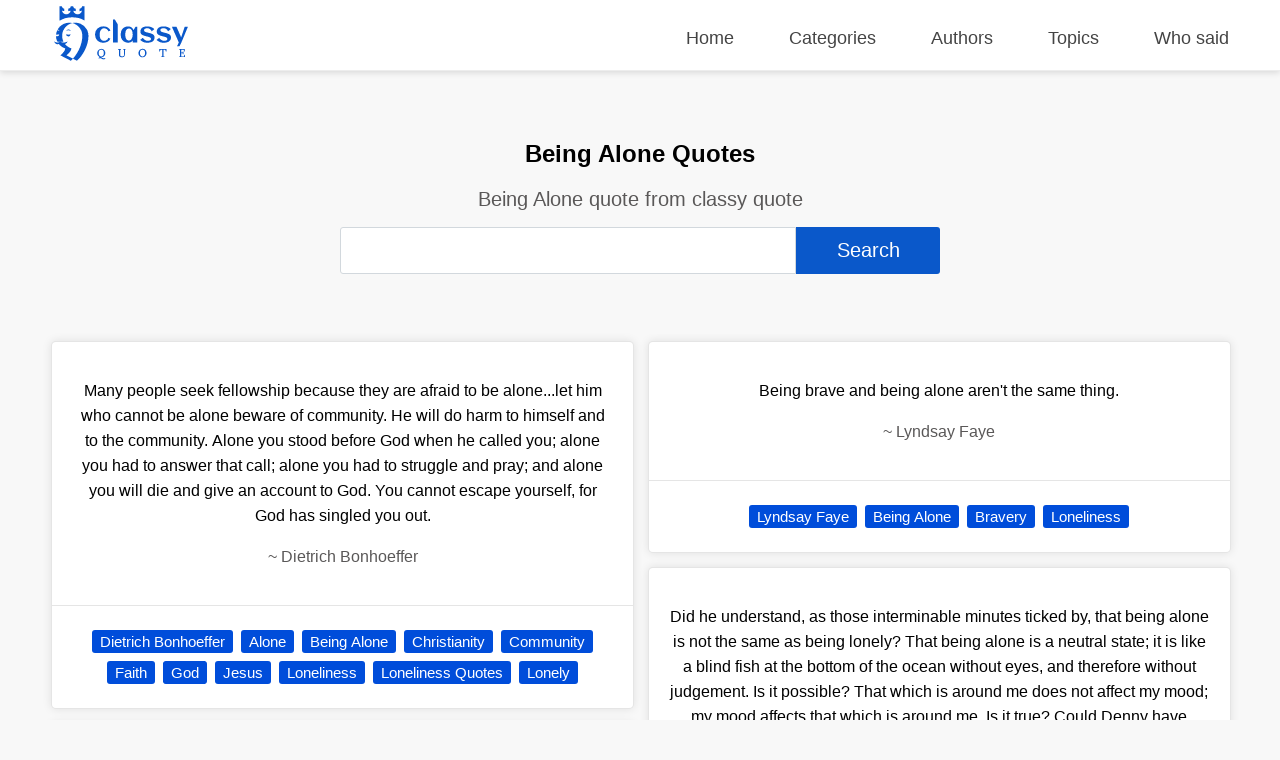

--- FILE ---
content_type: text/html; charset=UTF-8
request_url: https://classyquote.com/categories/being-alone
body_size: 9389
content:
<!DOCTYPE html>
<html lang="en">
<head>
    <meta charset="UTF-8">
    <meta name="viewport" content="width=device-width, initial-scale=1.0">
    <meta http-equiv="X-UA-Compatible" content="ie=edge">
    <title>Being Alone Quotes | ClassyQuote</title>
    <link rel="icon" type="image/svg+xml" href="https://classyquote.com/logo/icon.svg">
    <meta name="description" content="Being Alone quote from classy quote">
    <meta property="og:title" content="Being Alone Quotes | ClassyQuote">
    <meta property="og:description" content="Being Alone quote from classy quote">
    <meta property="og:url" content="https://classyquote.com/categories/being-alone">
    <link rel="canonical" href="https://classyquote.com/categories/being-alone">
    <!-- Global site tag (gtag.js) - Google Analytics -->
    <script async src="https://www.googletagmanager.com/gtag/js?id=UA-220757342-1"></script>
    <script>
        window.dataLayer = window.dataLayer || [];
        function gtag(){dataLayer.push(arguments);}
        gtag('js', new Date());

        gtag('config', 'UA-220757342-1');
    </script>
        <meta property="og:site_name" content="Classy Quote">
    <meta property="og:type" content="article">
    <style>
    /* header style */
    body {
        margin: 0px;
        background-color: #f8f8f8;
        font-family: sans-serif;
    }
    a {
        text-decoration: none;
        color: inherit;
    }

    ul {
        display: inline-block;
        list-style: none;
        padding: 0px;
    }

    p{
        line-height: 25px;
    }

    .h2 {
        font-size: 1.5em;
        font-weight: bold;
    }
    .container {
        max-width: 1450px;
        margin: 0 auto;
        width: 92%;
    }
    header {
        position: fixed;
        top: 0;
        width: 100%;
        border-bottom: 1px solid #ededed;
        height: 60px;
        padding-top: 10px;
        z-index: 1;
        box-shadow: 0px 2px 6px 0px rgb(0 0 0 / 12%);
        background-color: white;
    }
    .logo {
        display: inline-block;
       
        margin-top: -4px;
    }
    .logo img {
        width: 140px;
        height: 55px;
    }
    header nav {
        float: right;
    }
    header nav ul {
        font-size: 18px;
    }
    header nav ul li {
        display: inline-block;
        margin-left: 50px;
    }
    header nav ul li a {
       color: #444;
    }
    header nav ul li a.active {
       color: #0a58ca;
       font-weight: 600;
    }
    header nav ul li a:hover {
        color: #0a58ca;
    }
    /* end of header */
    main {
        margin-top: 70px;
        width: 100%;
        min-height: 62vh;
    }
    .box {
        background-color: white;
        color: black;
        text-align: center;
        margin: 0.5% 0.5% 0px 0px;
        border: 1px rgb(0 0 0 / 10%) solid;
        box-shadow: 0 0 30px 0 rgb(0 0 0 / 10%);
        border-radius: 5px;
        display: flex;
        flex-direction: column;
        justify-content: center;
    }
    .bx-big {
        width: 32.72%;
    }
    .bx-big:nth-child(3n) {
        margin: 0.5% 0px 0px 0px;
    }
    .bx-medium {
        padding: 1.2%;
        width: 21.9%;
        min-height: 150px;
        font-size: 18px;
    }
    .bx-medium:nth-child(4n) {
        margin: 0.5% 0px 0px 0px;
    }
    .bx-small {
        width: 15.98%;
        height: 150px;
        font-size: 20px;
    }
    .bx-small p {
        padding: 0px 10px;
    }
    .bx-small:nth-child(6n) {
        margin: 0.5% 0px 0px 0px;
    }
    .tag {
        display: inline-block;
        color: white;
        cursor: pointer;
        background-color: #004dda;
        font-size: 15px;
        padding: 3px 8px;
        border-radius: 3px;
        white-space: nowrap;
    }
    .hover {
        transition: all .2s ease-out;
    }
    .hover:hover {
        cursor: pointer;
        transform: scale(1.005);
        box-shadow: 0 10px 10px 0px rgb(0 0 0 / 10%)
    }
    .box .hover {
        display: block;
    }
    footer {
        background-color: #0a58ca;
        color: white;
        padding: 10px 0px;
    }
    footer a {
        color: white;
    }
    .ul-flex {
        display: flex;
        flex-wrap: wrap;
        justify-content: space-between;
    }
    .ul-flex > li {
        width: fit-content;
        max-width: 23%;
        margin-right: 2%;
    }
    .ul-flex > li:nth-child(4n){
        margin-right:0px; 
    }
    .ul-flex ul > li {
        margin-bottom: 15px;
    }

    .title-part {
        text-align: center;
        padding: 50px 20px 10px 20px;
    }

    .title-part h2 {
        font-size: 20px;
        color: #5a5858;
        font-weight: 300;
    }

    .title-part form {
        max-width: 600px;
        margin: 0 auto;
    }

    .searchBox {
        height: calc(2.55rem + 2px);
        font-size: 20px;
        border-radius: 3px 0px 0px 3px;
        color: #495057;
        border: 1px solid #d2d8dd;
        width:75%;
    }
    .searchBox:focus {
        outline: none;
    }
    .searchBtn {
        height: calc(2.55rem + 6px);
        font-size: 20px;
        border: none;
        border-radius: 0px 3px 3px 0px;
        color: #ffffff;
        background-color: #0a58ca;
        width:24%;
        cursor: pointer;
    }

    .main-content .part {
        margin: 50px 0px;
    }
    .part-content {
        display: flex;
        flex-wrap: wrap;
        margin-top: 5px;
    }
    .load-more{
        text-align: center;
        margin: 30px 10px 0px 10px;
    }
    #load-more {
        display: inline-block;
        padding: 15px 120px;
        font-size: 17px;
        font-weight: bold;
        background: white;
        color: #004dda;
        border: 1px solid #dcdcdc;
        border-radius: 5px;
        box-shadow: 0 0 10px 0 rgb(0 0 0 / 10%);
    }
    #load-more:hover {
       background: #ffffff9e;
    }
    .icon-loader {
        display: none;
        width: 40px;
        -webkit-animation:spin 1s linear infinite;
        -moz-animation:spin 1s linear infinite;
        animation:spin 1s linear infinite;
    }

    a.follow-as {
        background-color: white;
        display: block;
        width: 30px;
        height: 30px;
        margin-right: 5px;
        border-radius: 50px;
        text-align: center;
    }

    a.follow-as img {
        padding: 5px;
        display: block;
        width: 20px;
        height: 20px;
    }

    .disable {
        color: #bbbbbb;
        cursor: no-drop;
    }

    .disable.follow-as {
        background-color: #eae8e8;
    }
    .not-found {
        color: #5a5858;
        text-align: center;
        margin: 15vh;
    }
    .Copyright {
        display: flex;
        justify-content: center;
        align-items: center;
        background-color: #0848a5;
        height: 40px;
        margin-bottom: -10px;
    }

    @-moz-keyframes spin { 
        100% { -moz-transform: rotate(360deg); } 
    }
    @-webkit-keyframes spin { 
        100% { -webkit-transform: rotate(360deg); } 
    }
    @keyframes  spin { 
        100% { 
            -webkit-transform: rotate(360deg); 
            transform:rotate(360deg); 
        } 
    }

    @media (max-width: 800px) {
        header {
            height: fit-content;
            min-height: 125px;
        }
        header nav{
            float: none;
        }
        header nav ul {
            width: 100%;
            display: flex;
            flex-wrap: wrap;
            justify-content: space-between;
        }
        header nav ul li {
            margin: 5px 0%;
        }
        .logo{
            width: 100%;
        }
        .logo img {
            display: block;
            width: 150px;
            height: 55px;
            margin: 0 auto;
        }
        .bx-big {
            width: 49.18%;
            margin: 1% 1% 0px 0px;
        }
        .bx-small{
            width: 32.34%;
            margin: 1% 1% 0px 0px;
        }
        .bx-medium{
            width: 46.78%;
            margin: 1% 1% 0px 0px;
        }
        .bx-big:nth-child(3n) {
            margin: 1% 1% 0px 0px;
        }
        .bx-big:nth-child(2n) {
            margin: 1% 0px 0px 0px;
        }
        .bx-medium:nth-child(2n) {
            margin: 1% 0px 0px 0px;
        }
        .bx-small:nth-child(3n) {
            margin: 1% 0px 0px 0px;
        }
    }

    @media (max-width: 674px) {
        header nav ul {
            font-size: 16px;
            justify-content: start;
        }

        header nav ul li {
            margin: 5px 20px;
        }
        main {
            margin-top: 100px;
        }
        .searchBox{
            width: 92%;
        }
        .searchBtn{
            width: 93.3%;
            margin-top: 5px;
            border-radius: 3px;
        }
        .bx-big {
            width: 100%;
            margin: 10px 0px 0px 0px;
        }
        .bx-medium {
            width: 100%;
            margin: 1% 0px 0px 0px;
        }
        .bx-small {
            width: 48.82%;
            height: 115px;
            margin: 1% 1% 0px 0px;
        }
        
        .bx-big:nth-child(3n) {
            margin: 10px 0px 0px 0px;
        }
        .bx-big:nth-child(2n) {
            margin: 10px 0px 0px 0px;
        }
        .bx-medium:nth-child(2n) {
            margin: 1% 0px 0px 0px;
        }
        .bx-small:nth-child(3n) {
            margin: 1% 1% 0px 0px;
        }
        .bx-small:nth-child(2n) {
            margin: 1% 0px 0px 0px;
        }
        footer .ul-flex {
            display: inline-block;
        }

        footer .ul-flex > li {
            width: 100%;
            max-width: 100%;
            text-align: center;
        }
        .Copyright {
            font-size: 12px;
        }
    }

    @media (max-width: 330px) { 
        header nav ul li {
            margin: 5px 18px;
        }
    }
    
</style>        <style>
    .quote-content {
        padding: 20px;
        border-bottom: 1px rgb(0 0 0 / 10%) solid;
    }
    .quote-footer {
        padding: 20px;
    }
    .quote-tag a {
        text-decoration: none;
        margin: 4px 2px;
    }
    .part-content-quote {
        columns: 2;
    }
    .box {
        display: inline-block;
        width: 100%;
        margin: 7px 0px;
        box-shadow: 0 0 10px 0 rgb(0 0 0 / 10%);
    }
    .author-name {
        color: #5a5858;
    }

    @media (max-width: 674px) {
        .part-content-quote {
            columns: 1;
        }
        .quote-footer {
            display: flex;
            flex-wrap: wrap;
            padding: 10px 20px 10px 10px;
        }
        span.quote-tag {
            flex: 1;
            padding: 5px 10px;
        }
        .quote-tag a {
            width: 100%;
            padding: 5px 5px;
        }
    }
   
</style></head>
<body>
    <header>
    <div class="container">
        <div class="logo">
            <img src="https://classyquote.com/logo/logo.svg" alt="Classy Quote logo">
        </div>
        <nav>
            <ul>
                <li>
                    <a href="/" class="">Home</a>
                </li>
                <li>
                    <a href="/categories" class="">Categories</a>
                </li>
                <li>
                    <a href="/authors" class="">Authors</a>
                </li>
                <li>
                    <a href="/topics" class="">Topics</a>
                </li>
                <li>
                    <a href="/who-said" class="">Who said</a>
                </li>
            </ul>
        </nav>
    </div>
    
</header>
        <main>
            <section class="title-part">
    <h1>Being Alone Quotes</h1>
    <h2>Being Alone quote from classy quote</h2>
    <div>
        <form action="">
            <input type="text" class="searchBox" name="search" value=""><input type="submit" class="searchBtn" value='Search'>
        </form>
    </div>
</section>
<section class="main-content">
    <div class="container">
        <div class="part">
                            <div class="part-content-quote">
                                            <div class="box">
                            <a href="https://classyquote.com/quotes/dietrich-bonhoeffer-14493" class="hover">
                                <div class="quote-content">
                                    <p class="qoute-text">Many people seek fellowship because they are afraid to be alone...let him who cannot be alone beware of community. He will do harm to himself and to the community. Alone you stood before God when he called you; alone you had to answer that call; alone you had to struggle and pray; and alone you will die and give an account to God. You cannot escape yourself, for God has singled you out.</p>
                                    <p class="author-name"><span  class="befor-aut">~ </span><span class="qoute-aut"> Dietrich Bonhoeffer </span></p>
                                </div>
                            </a>
                            <div class="quote-footer">
                                <span class="quote-tag"><a class="tag" href="https://classyquote.com/authors/dietrich-bonhoeffer">Dietrich Bonhoeffer</a></span>
                                                                    <span class="quote-tag"><a class="tag" href="https://classyquote.com/categories/alone">Alone</a></span>
                                                                    <span class="quote-tag"><a class="tag" href="https://classyquote.com/categories/being-alone">Being Alone</a></span>
                                                                    <span class="quote-tag"><a class="tag" href="https://classyquote.com/categories/christianity">Christianity</a></span>
                                                                    <span class="quote-tag"><a class="tag" href="https://classyquote.com/categories/community">Community</a></span>
                                                                    <span class="quote-tag"><a class="tag" href="https://classyquote.com/categories/faith">Faith</a></span>
                                                                    <span class="quote-tag"><a class="tag" href="https://classyquote.com/categories/god">God</a></span>
                                                                    <span class="quote-tag"><a class="tag" href="https://classyquote.com/categories/jesus">Jesus</a></span>
                                                                    <span class="quote-tag"><a class="tag" href="https://classyquote.com/categories/loneliness">Loneliness</a></span>
                                                                    <span class="quote-tag"><a class="tag" href="https://classyquote.com/categories/loneliness-quotes">Loneliness Quotes</a></span>
                                                                    <span class="quote-tag"><a class="tag" href="https://classyquote.com/categories/lonely">Lonely</a></span>
                                                            
                            </div>
                        </div>
                                            <div class="box">
                            <a href="https://classyquote.com/quotes/anzia-yezierska-20988" class="hover">
                                <div class="quote-content">
                                    <p class="qoute-text">I felt I could turn the earth upside down with my littlest finger. I wanted to dance, to fly in the air and kiss the sun and stars with my singing heart. I, alone with myself, was enjoying myself for the first time as with grandest company.</p>
                                    <p class="author-name"><span  class="befor-aut">~ </span><span class="qoute-aut"> Anzia Yezierska </span></p>
                                </div>
                            </a>
                            <div class="quote-footer">
                                <span class="quote-tag"><a class="tag" href="https://classyquote.com/authors/anzia-yezierska">Anzia Yezierska</a></span>
                                                                    <span class="quote-tag"><a class="tag" href="https://classyquote.com/categories/being-alone">Being Alone</a></span>
                                                                    <span class="quote-tag"><a class="tag" href="https://classyquote.com/categories/enjoying-life">Enjoying Life</a></span>
                                                                    <span class="quote-tag"><a class="tag" href="https://classyquote.com/categories/enjoying-solitude">Enjoying Solitude</a></span>
                                                                    <span class="quote-tag"><a class="tag" href="https://classyquote.com/categories/enjoying-the-little-things">Enjoying The Little Things</a></span>
                                                                    <span class="quote-tag"><a class="tag" href="https://classyquote.com/categories/happily-alone">Happily Alone</a></span>
                                                                    <span class="quote-tag"><a class="tag" href="https://classyquote.com/categories/happiness">Happiness</a></span>
                                                                    <span class="quote-tag"><a class="tag" href="https://classyquote.com/categories/hope">Hope</a></span>
                                                                    <span class="quote-tag"><a class="tag" href="https://classyquote.com/categories/nature">Nature</a></span>
                                                                    <span class="quote-tag"><a class="tag" href="https://classyquote.com/categories/positivity">Positivity</a></span>
                                                                    <span class="quote-tag"><a class="tag" href="https://classyquote.com/categories/romanticism">Romanticism</a></span>
                                                                    <span class="quote-tag"><a class="tag" href="https://classyquote.com/categories/solitude">Solitude</a></span>
                                                            
                            </div>
                        </div>
                                            <div class="box">
                            <a href="https://classyquote.com/quotes/richelle-e.-goodrich-61670" class="hover">
                                <div class="quote-content">
                                    <p class="qoute-text">Truth is, I’m generally happiest when it’s just me. It’s okay to be madly in love with yourself.</p>
                                    <p class="author-name"><span  class="befor-aut">~ </span><span class="qoute-aut"> Richelle E. Goodrich </span></p>
                                </div>
                            </a>
                            <div class="quote-footer">
                                <span class="quote-tag"><a class="tag" href="https://classyquote.com/authors/richelle-e.-goodrich">Richelle E. Goodrich</a></span>
                                                                    <span class="quote-tag"><a class="tag" href="https://classyquote.com/categories/alone-time">Alone Time</a></span>
                                                                    <span class="quote-tag"><a class="tag" href="https://classyquote.com/categories/being-alone">Being Alone</a></span>
                                                                    <span class="quote-tag"><a class="tag" href="https://classyquote.com/categories/love">Love</a></span>
                                                                    <span class="quote-tag"><a class="tag" href="https://classyquote.com/categories/love-quotes">Love Quotes</a></span>
                                                                    <span class="quote-tag"><a class="tag" href="https://classyquote.com/categories/loving-life">Loving Life</a></span>
                                                                    <span class="quote-tag"><a class="tag" href="https://classyquote.com/categories/loving-yourself">Loving Yourself</a></span>
                                                                    <span class="quote-tag"><a class="tag" href="https://classyquote.com/categories/quiet-time">Quiet Time</a></span>
                                                                    <span class="quote-tag"><a class="tag" href="https://classyquote.com/categories/richelle">Richelle</a></span>
                                                                    <span class="quote-tag"><a class="tag" href="https://classyquote.com/categories/richelle-e-goodrich">Richelle E Goodrich</a></span>
                                                                    <span class="quote-tag"><a class="tag" href="https://classyquote.com/categories/richelle-goodrich">Richelle Goodrich</a></span>
                                                                    <span class="quote-tag"><a class="tag" href="https://classyquote.com/categories/solitude">Solitude</a></span>
                                                            
                            </div>
                        </div>
                                            <div class="box">
                            <a href="https://classyquote.com/quotes/oliver-70103" class="hover">
                                <div class="quote-content">
                                    <p class="qoute-text">I like working alone. I feel freer, less constrained. I know what I have to do and I try to do it. There are no superficial hangups.</p>
                                    <p class="author-name"><span  class="befor-aut">~ </span><span class="qoute-aut"> Oliver </span></p>
                                </div>
                            </a>
                            <div class="quote-footer">
                                <span class="quote-tag"><a class="tag" href="https://classyquote.com/authors/oliver">Oliver</a></span>
                                                                    <span class="quote-tag"><a class="tag" href="https://classyquote.com/categories/alone">Alone</a></span>
                                                                    <span class="quote-tag"><a class="tag" href="https://classyquote.com/categories/alone-but-not-lonely">Alone But Not Lonely</a></span>
                                                                    <span class="quote-tag"><a class="tag" href="https://classyquote.com/categories/alone-quotes">Alone Quotes</a></span>
                                                                    <span class="quote-tag"><a class="tag" href="https://classyquote.com/categories/aloneness">Aloneness</a></span>
                                                                    <span class="quote-tag"><a class="tag" href="https://classyquote.com/categories/being-alone">Being Alone</a></span>
                                                                    <span class="quote-tag"><a class="tag" href="https://classyquote.com/categories/constrained">Constrained</a></span>
                                                                    <span class="quote-tag"><a class="tag" href="https://classyquote.com/categories/freedom">Freedom</a></span>
                                                            
                            </div>
                        </div>
                                            <div class="box">
                            <a href="https://classyquote.com/quotes/adelheid-manefeldt-94950" class="hover">
                                <div class="quote-content">
                                    <p class="qoute-text">The endless ocean was his sole companion , and on some deeply sentimental level, it seemed sufficient. Almost apt. He aligned himself with Thoreau and Tolstoy, he felt like their peers. The kinship with nature devoted humans to a mythical state, a heightened persona beyond the reach of mere mortals. At least that was what he told himself on the lonely nights when insomnia played on his fears and the howling wind pierced through his soul.</p>
                                    <p class="author-name"><span  class="befor-aut">~ </span><span class="qoute-aut"> Adelheid Manefeldt </span></p>
                                </div>
                            </a>
                            <div class="quote-footer">
                                <span class="quote-tag"><a class="tag" href="https://classyquote.com/authors/adelheid-manefeldt">Adelheid Manefeldt</a></span>
                                                                    <span class="quote-tag"><a class="tag" href="https://classyquote.com/categories/being-alone">Being Alone</a></span>
                                                                    <span class="quote-tag"><a class="tag" href="https://classyquote.com/categories/insomnia">Insomnia</a></span>
                                                                    <span class="quote-tag"><a class="tag" href="https://classyquote.com/categories/isolation">Isolation</a></span>
                                                                    <span class="quote-tag"><a class="tag" href="https://classyquote.com/categories/loneliness">Loneliness</a></span>
                                                                    <span class="quote-tag"><a class="tag" href="https://classyquote.com/categories/lonely-nights">Lonely Nights</a></span>
                                                                    <span class="quote-tag"><a class="tag" href="https://classyquote.com/categories/man-and-nature">Man And Nature</a></span>
                                                                    <span class="quote-tag"><a class="tag" href="https://classyquote.com/categories/mortality">Mortality</a></span>
                                                                    <span class="quote-tag"><a class="tag" href="https://classyquote.com/categories/nature">Nature</a></span>
                                                                    <span class="quote-tag"><a class="tag" href="https://classyquote.com/categories/ocean">Ocean</a></span>
                                                                    <span class="quote-tag"><a class="tag" href="https://classyquote.com/categories/sea">Sea</a></span>
                                                                    <span class="quote-tag"><a class="tag" href="https://classyquote.com/categories/sentimentality">Sentimentality</a></span>
                                                                    <span class="quote-tag"><a class="tag" href="https://classyquote.com/categories/shunning-society">Shunning Society</a></span>
                                                                    <span class="quote-tag"><a class="tag" href="https://classyquote.com/categories/solitude">Solitude</a></span>
                                                                    <span class="quote-tag"><a class="tag" href="https://classyquote.com/categories/thoreau">Thoreau</a></span>
                                                                    <span class="quote-tag"><a class="tag" href="https://classyquote.com/categories/tolstoy">Tolstoy</a></span>
                                                                    <span class="quote-tag"><a class="tag" href="https://classyquote.com/categories/wind">Wind</a></span>
                                                            
                            </div>
                        </div>
                                            <div class="box">
                            <a href="https://classyquote.com/quotes/mandy-hale-124018" class="hover">
                                <div class="quote-content">
                                    <p class="qoute-text">A season of loneliness and isolation is when the caterpillar gets its wings. Remember that next time you feel alone.</p>
                                    <p class="author-name"><span  class="befor-aut">~ </span><span class="qoute-aut"> Mandy Hale </span></p>
                                </div>
                            </a>
                            <div class="quote-footer">
                                <span class="quote-tag"><a class="tag" href="https://classyquote.com/authors/mandy-hale">Mandy Hale</a></span>
                                                                    <span class="quote-tag"><a class="tag" href="https://classyquote.com/categories/alone">Alone</a></span>
                                                                    <span class="quote-tag"><a class="tag" href="https://classyquote.com/categories/aloneness">Aloneness</a></span>
                                                                    <span class="quote-tag"><a class="tag" href="https://classyquote.com/categories/becoming-who-you-re-meant-to-be">Becoming Who You Re Meant To Be</a></span>
                                                                    <span class="quote-tag"><a class="tag" href="https://classyquote.com/categories/being-alone">Being Alone</a></span>
                                                                    <span class="quote-tag"><a class="tag" href="https://classyquote.com/categories/being-single">Being Single</a></span>
                                                                    <span class="quote-tag"><a class="tag" href="https://classyquote.com/categories/butterfly">Butterfly</a></span>
                                                                    <span class="quote-tag"><a class="tag" href="https://classyquote.com/categories/caterpillar">Caterpillar</a></span>
                                                                    <span class="quote-tag"><a class="tag" href="https://classyquote.com/categories/isolation">Isolation</a></span>
                                                                    <span class="quote-tag"><a class="tag" href="https://classyquote.com/categories/loneliness">Loneliness</a></span>
                                                                    <span class="quote-tag"><a class="tag" href="https://classyquote.com/categories/lonely">Lonely</a></span>
                                                                    <span class="quote-tag"><a class="tag" href="https://classyquote.com/categories/metamorphosis">Metamorphosis</a></span>
                                                                    <span class="quote-tag"><a class="tag" href="https://classyquote.com/categories/positive-thinking">Positive Thinking</a></span>
                                                                    <span class="quote-tag"><a class="tag" href="https://classyquote.com/categories/seasons">Seasons</a></span>
                                                                    <span class="quote-tag"><a class="tag" href="https://classyquote.com/categories/seasons-of-life">Seasons Of Life</a></span>
                                                                    <span class="quote-tag"><a class="tag" href="https://classyquote.com/categories/single">Single</a></span>
                                                                    <span class="quote-tag"><a class="tag" href="https://classyquote.com/categories/single-life">Single Life</a></span>
                                                                    <span class="quote-tag"><a class="tag" href="https://classyquote.com/categories/single-woman">Single Woman</a></span>
                                                                    <span class="quote-tag"><a class="tag" href="https://classyquote.com/categories/singleness">Singleness</a></span>
                                                                    <span class="quote-tag"><a class="tag" href="https://classyquote.com/categories/the-single-woman">The Single Woman</a></span>
                                                                    <span class="quote-tag"><a class="tag" href="https://classyquote.com/categories/transition">Transition</a></span>
                                                            
                            </div>
                        </div>
                                            <div class="box">
                            <a href="https://classyquote.com/quotes/daphne-du-maurier-167732" class="hover">
                                <div class="quote-content">
                                    <p class="qoute-text">I love the stillness of a room, after a party. The chairs are moved, the cushions disarranged, everything is there to show that people enjoyed themselves; and one comes back to the empty room happy that it&#039;s over, happy to relax and say, &#039;Now we are alone again.</p>
                                    <p class="author-name"><span  class="befor-aut">~ </span><span class="qoute-aut"> Daphne Du Maurier </span></p>
                                </div>
                            </a>
                            <div class="quote-footer">
                                <span class="quote-tag"><a class="tag" href="https://classyquote.com/authors/daphne-du-maurier">Daphne Du Maurier</a></span>
                                                                    <span class="quote-tag"><a class="tag" href="https://classyquote.com/categories/being-alone">Being Alone</a></span>
                                                                    <span class="quote-tag"><a class="tag" href="https://classyquote.com/categories/being-home">Being Home</a></span>
                                                                    <span class="quote-tag"><a class="tag" href="https://classyquote.com/categories/company">Company</a></span>
                                                                    <span class="quote-tag"><a class="tag" href="https://classyquote.com/categories/friends">Friends</a></span>
                                                                    <span class="quote-tag"><a class="tag" href="https://classyquote.com/categories/hosting">Hosting</a></span>
                                                                    <span class="quote-tag"><a class="tag" href="https://classyquote.com/categories/parties">Parties</a></span>
                                                            
                            </div>
                        </div>
                                            <div class="box">
                            <a href="https://classyquote.com/quotes/pleasefindthis-183976" class="hover">
                                <div class="quote-content">
                                    <p class="qoute-text">Just like you mistook lust for love, you have mistaken with being alone for loneliness. So I&#039;m fine. Thanks for asking.</p>
                                    <p class="author-name"><span  class="befor-aut">~ </span><span class="qoute-aut"> Pleasefindthis </span></p>
                                </div>
                            </a>
                            <div class="quote-footer">
                                <span class="quote-tag"><a class="tag" href="https://classyquote.com/authors/pleasefindthis">Pleasefindthis</a></span>
                                                                    <span class="quote-tag"><a class="tag" href="https://classyquote.com/categories/being-alone">Being Alone</a></span>
                                                                    <span class="quote-tag"><a class="tag" href="https://classyquote.com/categories/loneliness">Loneliness</a></span>
                                                                    <span class="quote-tag"><a class="tag" href="https://classyquote.com/categories/love">Love</a></span>
                                                                    <span class="quote-tag"><a class="tag" href="https://classyquote.com/categories/lust">Lust</a></span>
                                                            
                            </div>
                        </div>
                                            <div class="box">
                            <a href="https://classyquote.com/quotes/trevor-j.-freeman-184222" class="hover">
                                <div class="quote-content">
                                    <p class="qoute-text">I’m perfectly alone right now, my mind is on overdrive, the gears are grinding in whirring dissonance – and it’s just how I like it.</p>
                                    <p class="author-name"><span  class="befor-aut">~ </span><span class="qoute-aut"> Trevor J. Freeman </span></p>
                                </div>
                            </a>
                            <div class="quote-footer">
                                <span class="quote-tag"><a class="tag" href="https://classyquote.com/authors/trevor-j.-freeman">Trevor J. Freeman</a></span>
                                                                    <span class="quote-tag"><a class="tag" href="https://classyquote.com/categories/alone">Alone</a></span>
                                                                    <span class="quote-tag"><a class="tag" href="https://classyquote.com/categories/aloneness">Aloneness</a></span>
                                                                    <span class="quote-tag"><a class="tag" href="https://classyquote.com/categories/being-alone">Being Alone</a></span>
                                                                    <span class="quote-tag"><a class="tag" href="https://classyquote.com/categories/loneliness">Loneliness</a></span>
                                                            
                            </div>
                        </div>
                                            <div class="box">
                            <a href="https://classyquote.com/quotes/lyndsay-faye-184686" class="hover">
                                <div class="quote-content">
                                    <p class="qoute-text">Being brave and being alone aren&#039;t the same thing.</p>
                                    <p class="author-name"><span  class="befor-aut">~ </span><span class="qoute-aut"> Lyndsay Faye </span></p>
                                </div>
                            </a>
                            <div class="quote-footer">
                                <span class="quote-tag"><a class="tag" href="https://classyquote.com/authors/lyndsay-faye">Lyndsay Faye</a></span>
                                                                    <span class="quote-tag"><a class="tag" href="https://classyquote.com/categories/being-alone">Being Alone</a></span>
                                                                    <span class="quote-tag"><a class="tag" href="https://classyquote.com/categories/bravery">Bravery</a></span>
                                                                    <span class="quote-tag"><a class="tag" href="https://classyquote.com/categories/loneliness">Loneliness</a></span>
                                                            
                            </div>
                        </div>
                                            <div class="box">
                            <a href="https://classyquote.com/quotes/garth-stein-184833" class="hover">
                                <div class="quote-content">
                                    <p class="qoute-text">Did he understand, as those interminable minutes ticked by, that being alone is not the same as being lonely? That being alone is a neutral state; it is like a blind fish at the bottom of the ocean without eyes, and therefore without judgement. Is it possible? That which is around me does not affect my mood; my mood affects that which is around me. Is it true? Could Denny have possibly appreciated the subjective nature of loneliness, which is something that exists only in the mind, not in the world, and, like a virus, is unable to survive without a willing host?</p>
                                    <p class="author-name"><span  class="befor-aut">~ </span><span class="qoute-aut"> Garth Stein </span></p>
                                </div>
                            </a>
                            <div class="quote-footer">
                                <span class="quote-tag"><a class="tag" href="https://classyquote.com/authors/garth-stein">Garth Stein</a></span>
                                                                    <span class="quote-tag"><a class="tag" href="https://classyquote.com/categories/being-alone">Being Alone</a></span>
                                                                    <span class="quote-tag"><a class="tag" href="https://classyquote.com/categories/loneliness">Loneliness</a></span>
                                                            
                            </div>
                        </div>
                                            <div class="box">
                            <a href="https://classyquote.com/quotes/shannon-l.-alder-185573" class="hover">
                                <div class="quote-content">
                                    <p class="qoute-text">It is better to be alone then to be in a relationship, while you are trying to figure out what love means to you.</p>
                                    <p class="author-name"><span  class="befor-aut">~ </span><span class="qoute-aut"> Shannon L. Alder </span></p>
                                </div>
                            </a>
                            <div class="quote-footer">
                                <span class="quote-tag"><a class="tag" href="https://classyquote.com/authors/shannon-l.-alder">Shannon L. Alder</a></span>
                                                                    <span class="quote-tag"><a class="tag" href="https://classyquote.com/categories/alone">Alone</a></span>
                                                                    <span class="quote-tag"><a class="tag" href="https://classyquote.com/categories/being-alone">Being Alone</a></span>
                                                                    <span class="quote-tag"><a class="tag" href="https://classyquote.com/categories/couples">Couples</a></span>
                                                                    <span class="quote-tag"><a class="tag" href="https://classyquote.com/categories/dating">Dating</a></span>
                                                                    <span class="quote-tag"><a class="tag" href="https://classyquote.com/categories/fights">Fights</a></span>
                                                                    <span class="quote-tag"><a class="tag" href="https://classyquote.com/categories/growth">Growth</a></span>
                                                                    <span class="quote-tag"><a class="tag" href="https://classyquote.com/categories/knowing-your-needs">Knowing Your Needs</a></span>
                                                                    <span class="quote-tag"><a class="tag" href="https://classyquote.com/categories/loves-meaning">Loves Meaning</a></span>
                                                                    <span class="quote-tag"><a class="tag" href="https://classyquote.com/categories/relationships">Relationships</a></span>
                                                                    <span class="quote-tag"><a class="tag" href="https://classyquote.com/categories/relationships-101">Relationships 101</a></span>
                                                                    <span class="quote-tag"><a class="tag" href="https://classyquote.com/categories/self-evaluation">Self Evaluation</a></span>
                                                                    <span class="quote-tag"><a class="tag" href="https://classyquote.com/categories/what-you-want">What You Want</a></span>
                                                            
                            </div>
                        </div>
                                            <div class="box">
                            <a href="https://classyquote.com/quotes/robert-tew-188050" class="hover">
                                <div class="quote-content">
                                    <p class="qoute-text">Sometimes you need to take a break from everyone and spend time alone, to experience, appreciate and love yourself.</p>
                                    <p class="author-name"><span  class="befor-aut">~ </span><span class="qoute-aut"> Robert Tew </span></p>
                                </div>
                            </a>
                            <div class="quote-footer">
                                <span class="quote-tag"><a class="tag" href="https://classyquote.com/authors/robert-tew">Robert Tew</a></span>
                                                                    <span class="quote-tag"><a class="tag" href="https://classyquote.com/categories/alone">Alone</a></span>
                                                                    <span class="quote-tag"><a class="tag" href="https://classyquote.com/categories/aloneness">Aloneness</a></span>
                                                                    <span class="quote-tag"><a class="tag" href="https://classyquote.com/categories/being-alone">Being Alone</a></span>
                                                                    <span class="quote-tag"><a class="tag" href="https://classyquote.com/categories/love">Love</a></span>
                                                                    <span class="quote-tag"><a class="tag" href="https://classyquote.com/categories/self">Self</a></span>
                                                                    <span class="quote-tag"><a class="tag" href="https://classyquote.com/categories/self-love">Self Love</a></span>
                                                            
                            </div>
                        </div>
                                            <div class="box">
                            <a href="https://classyquote.com/quotes/amy-sedaris-272268" class="hover">
                                <div class="quote-content">
                                    <p class="qoute-text">I think it&#039;s good for a person to spend time alone. It gives them an opportunity to discover who they are and to figure out why they are always alone.</p>
                                    <p class="author-name"><span  class="befor-aut">~ </span><span class="qoute-aut"> Amy Sedaris </span></p>
                                </div>
                            </a>
                            <div class="quote-footer">
                                <span class="quote-tag"><a class="tag" href="https://classyquote.com/authors/amy-sedaris">Amy Sedaris</a></span>
                                                                    <span class="quote-tag"><a class="tag" href="https://classyquote.com/categories/alone">Alone</a></span>
                                                                    <span class="quote-tag"><a class="tag" href="https://classyquote.com/categories/being-alone">Being Alone</a></span>
                                                                    <span class="quote-tag"><a class="tag" href="https://classyquote.com/categories/self-knowledge">Self Knowledge</a></span>
                                                            
                            </div>
                        </div>
                                            <div class="box">
                            <a href="https://classyquote.com/quotes/khang-kijarro-nguyen-272317" class="hover">
                                <div class="quote-content">
                                    <p class="qoute-text">Being alone is not synonymous with incompleteness.Having a partner is not a precondition for completeness.</p>
                                    <p class="author-name"><span  class="befor-aut">~ </span><span class="qoute-aut"> Khang Kijarro Nguyen </span></p>
                                </div>
                            </a>
                            <div class="quote-footer">
                                <span class="quote-tag"><a class="tag" href="https://classyquote.com/authors/khang-kijarro-nguyen">Khang Kijarro Nguyen</a></span>
                                                                    <span class="quote-tag"><a class="tag" href="https://classyquote.com/categories/alone">Alone</a></span>
                                                                    <span class="quote-tag"><a class="tag" href="https://classyquote.com/categories/being-alone">Being Alone</a></span>
                                                                    <span class="quote-tag"><a class="tag" href="https://classyquote.com/categories/completeness">Completeness</a></span>
                                                                    <span class="quote-tag"><a class="tag" href="https://classyquote.com/categories/dependency">Dependency</a></span>
                                                                    <span class="quote-tag"><a class="tag" href="https://classyquote.com/categories/incompleteness">Incompleteness</a></span>
                                                                    <span class="quote-tag"><a class="tag" href="https://classyquote.com/categories/independence">Independence</a></span>
                                                                    <span class="quote-tag"><a class="tag" href="https://classyquote.com/categories/partner">Partner</a></span>
                                                            
                            </div>
                        </div>
                                            <div class="box">
                            <a href="https://classyquote.com/quotes/pushpa-rana-272415" class="hover">
                                <div class="quote-content">
                                    <p class="qoute-text">Never wanted it to be an imposition, I am alone &amp; will find my way alone.</p>
                                    <p class="author-name"><span  class="befor-aut">~ </span><span class="qoute-aut"> Pushpa Rana </span></p>
                                </div>
                            </a>
                            <div class="quote-footer">
                                <span class="quote-tag"><a class="tag" href="https://classyquote.com/authors/pushpa-rana">Pushpa Rana</a></span>
                                                                    <span class="quote-tag"><a class="tag" href="https://classyquote.com/categories/alone">Alone</a></span>
                                                                    <span class="quote-tag"><a class="tag" href="https://classyquote.com/categories/being-alone">Being Alone</a></span>
                                                                    <span class="quote-tag"><a class="tag" href="https://classyquote.com/categories/imposition">Imposition</a></span>
                                                                    <span class="quote-tag"><a class="tag" href="https://classyquote.com/categories/my-way">My Way</a></span>
                                                                    <span class="quote-tag"><a class="tag" href="https://classyquote.com/categories/way">Way</a></span>
                                                            
                            </div>
                        </div>
                                            <div class="box">
                            <a href="https://classyquote.com/quotes/gary-shteyngart-272455" class="hover">
                                <div class="quote-content">
                                    <p class="qoute-text">Maybe this is who I really am.Not a loner, exactly.But someone who can be alone.</p>
                                    <p class="author-name"><span  class="befor-aut">~ </span><span class="qoute-aut"> Gary Shteyngart </span></p>
                                </div>
                            </a>
                            <div class="quote-footer">
                                <span class="quote-tag"><a class="tag" href="https://classyquote.com/authors/gary-shteyngart">Gary Shteyngart</a></span>
                                                                    <span class="quote-tag"><a class="tag" href="https://classyquote.com/categories/alone">Alone</a></span>
                                                                    <span class="quote-tag"><a class="tag" href="https://classyquote.com/categories/being-alone">Being Alone</a></span>
                                                                    <span class="quote-tag"><a class="tag" href="https://classyquote.com/categories/loners">Loners</a></span>
                                                            
                            </div>
                        </div>
                                            <div class="box">
                            <a href="https://classyquote.com/quotes/a.s.-byatt-327666" class="hover">
                                <div class="quote-content">
                                    <p class="qoute-text">Think of this – that the writer wrote alone, and the reader read alone, and they were alone with each other. True, the writer may have been alone also with Spenser&#039;s golden apples in the Faerie Queene, Proserpina&#039;s garden, glistening bright among the place&#039;s ashes and cinders, may have seen in his mind&#039;s eye, apple of his eye, the golden fruit of the Primavera, may have seen Paradise Lost, in the garden where Eve recalled Pomona and Proserpina. He was alone when he wrote and he was not alone then, all these voices sang, the same words, golden apples, different words in different places, an Irish castle, un unseen cottage, elastic-walled and grey round blind eyes.</p>
                                    <p class="author-name"><span  class="befor-aut">~ </span><span class="qoute-aut"> A.s. Byatt </span></p>
                                </div>
                            </a>
                            <div class="quote-footer">
                                <span class="quote-tag"><a class="tag" href="https://classyquote.com/authors/a.s.-byatt">A.s. Byatt</a></span>
                                                                    <span class="quote-tag"><a class="tag" href="https://classyquote.com/categories/being-alone">Being Alone</a></span>
                                                                    <span class="quote-tag"><a class="tag" href="https://classyquote.com/categories/mythology">Mythology</a></span>
                                                                    <span class="quote-tag"><a class="tag" href="https://classyquote.com/categories/reading">Reading</a></span>
                                                                    <span class="quote-tag"><a class="tag" href="https://classyquote.com/categories/writing">Writing</a></span>
                                                            
                            </div>
                        </div>
                                    </div>
                           
        </div>
    </div>
</section>
        </main>
        <footer>
    <div class="container">
       <ul class="ul-flex">
           <li>
            <h2>Classy Quote</h2>
            <p>ClassyQuote has been providing 500000+ famous quotes from 40000+ popular authors to our worldwide community.</p>
           </li>
           <li>
            <p class="h2">Other Pages</p>
            <ul>
                <li>
                    <a href="/about">About Us</a>
                </li>
                <li>
                    <a href="/contact">Contact Us</a>
                </li>
                <li>
                    <a href="/privacy">Privacy Policy</a>
                </li>
                <li>
                    <a href="/terms">Terms of Use</a>
                </li>
            </ul>
           </li>
           <li>
            <p class="h2">Our Products</p>
            <ul>
                <li>
                    <a title="Chrome Extention" href="https://chrome.google.com/webstore/detail/classy-quote-new-tab/ldccejbidakmooeoakkfgegfdhhjajco">Chrome Extention</a>
                </li>
                <li>
                    <a title="Chrome Extention" href="https://microsoftedge.microsoft.com/addons/detail/classy-quote-new-tab/ioefankdambleligadhhdceninkacgfb">Microsoft Edge Add-on</a>
                </li>
                
            </ul>
           </li>
           <li>
            <p class="h2">Follow Us</p>
            <ul>
                <li>
                    <a class="follow-as" title="Facebook" href="https://www.facebook.com/ClassyQuoteMedia"><img src="https://classyquote.com/logo/fb.svg" alt="Facebook"></a>
                </li>
                <li>
                    <a class="follow-as disable" title="Instagram coming soon" href="#"><img src="https://classyquote.com/logo/in.svg" alt="Instagram"></a>
                </li>
            </ul>
           </li>
       </ul>
    </div>
    <div class="Copyright">
        Copyright &copy; 2026 ClassyQuote. All rights reserved.
   </div>
</footer>    <script>

    window.onload = function(){
        var disable = document.querySelectorAll('.disable');
        if(disable){
            disable.forEach(el => el.addEventListener('click', event => {
                event.preventDefault();
            }));
        }
        var src = document.querySelectorAll('[data-src]');
        src.forEach(element => {
            var src =  element.getAttribute('data-src');
            var w = element.clientWidth;
            if(element.tagName == "img"){
                element.src = src;
            }else{
                src += "&client_id=ysTs6ccvbo1vSKzdmysR1U7Wf-V50vB5vHNNGQoUyt8";
                fetch(src).then(function (response) {
                    return response.json();
                }).then(function (response) {
                    src = response.urls.raw+"&w="+w;
                    element.style.backgroundImage = "url('"+src+"')";
                    element.style.backgroundSize = 'cover';
                });
            }
        });
    }
</script>        <script>
        function  loadDate(datas) {
            var select = document.querySelector('.part-content-quote');
            var newContent = "";
            datas.forEach(data => {
                var author = data.author;
                var tags = data.tag;
                newContent += `<div class="box">
                                <a href="/quotes/`+data.q_slug+`" class="hover">
                                    <div class="quote-content">
                                        <p class="qoute-text">`+data.q_text+`</p>
                                        <p class="author-name"><span  class="befor-aut">~ </span><span class="qoute-aut">`+author.a_name+`</span></p>
                                    </div>
                                    <div class="quote-footer"><span class="quote-tag"><a class="tag" href="/authors/`+author.a_slug+`">`+author.a_name+`</a></span>
                                </a>`;
                                
                tags.forEach(tag => {
                    newContent += ` <span class="quote-tag"><a class="tag" href="/categories/`+tag.t_slug+`">`+tag.t_name+`</a></span>`
                })
                newContent += `</div></div>`;
            })
            select.innerHTML += newContent;
        }
    </script>
    <script>
    window.onload = function(){
        var el = document.getElementById("load-more");
        if(el){
            el.addEventListener("click", function(event){
                this.style.display = "none";
                var loader = document.querySelector('.icon-loader');
                loader.style.display = "inline-block";
                var href = this.href;
                event.preventDefault();
                var opts = {
                method: 'GET',      
                headers: {'X-Requested-With': 'XMLHttpRequest'}
                };
                fetch(href, opts).then(function (response) {
                    return response.json();
                })
                .then(function (response) {
                    var data = response.data;
                    var next = response.next_page_url;
                    loadDate(data);
                    if(next != null){
                        load = document.getElementById("load-more");
                        load.href = next;
                        load.style.display = "inline-block";
                    }
                    loader.style.display = "none";
                });
            });
        }
        
    }
</script></body>
</html>